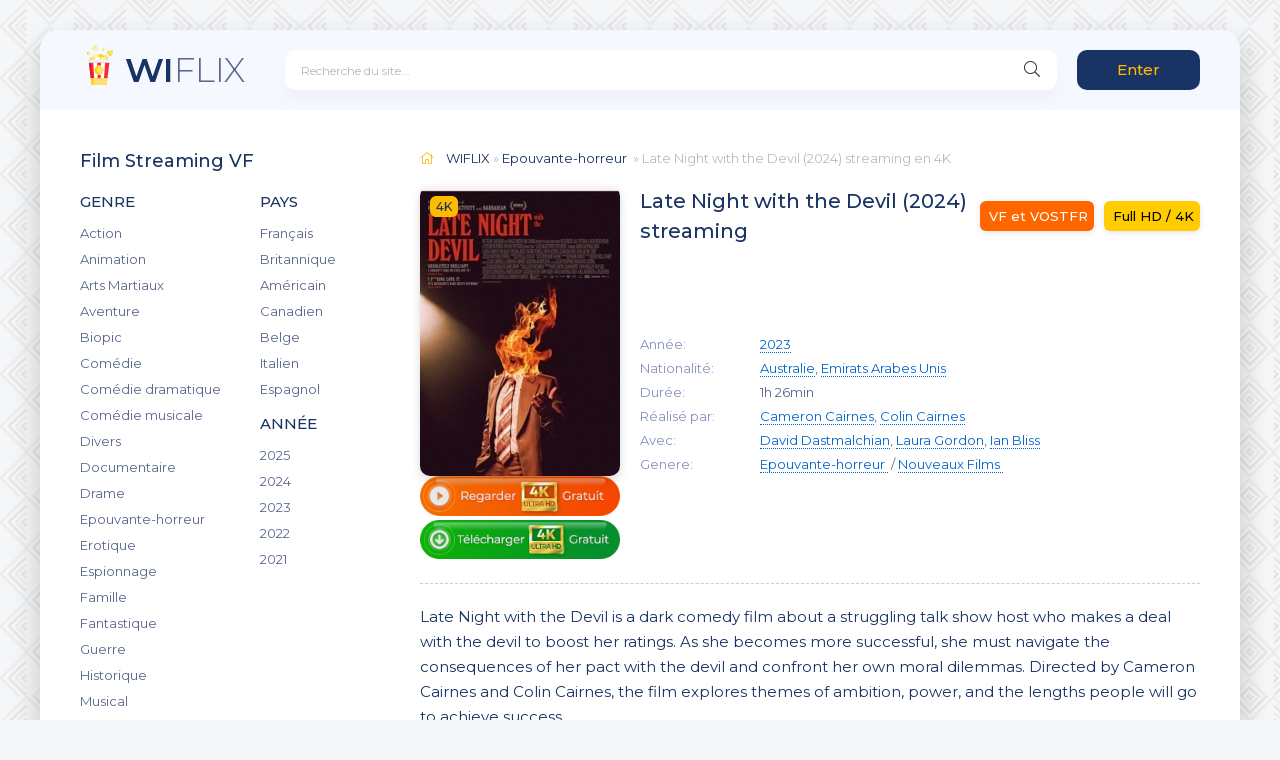

--- FILE ---
content_type: text/html; charset=utf-8
request_url: https://wiflix.blue/5664-late-night-with-the-devil-2024.html
body_size: 7370
content:
<!DOCTYPE html>
<html lang="fr-FR">
<head>
	<meta charset="utf-8">
<title>Late Night with the Devil (2024) Streaming VF Complet | WIFLIX</title>
<meta name="description" content="Voir film Late Night with the Devil (2024) streaming complet gratuit en version Française / VOSTFR sur notre site - WIFLIX. Regarder film Late Night with the Devil streaming et télécharger en entier avec qualité HD 720p, Full HD 1080p, Ultra HD 4K.">
<meta name="keywords" content="Late Night with the Devil (2024) streaming, Late Night with the Devil streaming VF, Late Night with the Devil (2024) streaming complet, Late Night with the Devil WIFLIX">
<meta name="generator" content="DataLife Engine (http://dle-news.ru)">
<meta property="og:site_name" content="WIFLIX 2025  ▷  Voir Film en streaming VF Complet Gratuit">
<meta property="og:type" content="article">
<meta property="og:title" content="Late Night with the Devil (2024)">
<meta property="og:url" content="https://wiflix.blue/5664-late-night-with-the-devil-2024.html">
<meta property="og:image" content="https://frenchstreaming.tube/uploads/posts/2024-04/1713292815_0041093.jpg">
<meta property="og:description" content="Late Night with the Devil is a dark comedy film about a struggling talk show host who makes a deal with the devil to boost her ratings. As she becomes more successful, she must navigate the consequences of her pact with the devil and confront her own moral dilemmas. Directed by Cameron Cairnes and">
<link rel="search" type="application/opensearchdescription+xml" href="https://wiflix.blue/index.php?do=opensearch" title="WIFLIX 2025  ▷  Voir Film en streaming VF Complet Gratuit">
<link rel="canonical" href="https://wiflix.blue/5664-late-night-with-the-devil-2024.html">
<link rel="alternate" type="application/rss+xml" title="WIFLIX 2025  ▷  Voir Film en streaming VF Complet Gratuit" href="https://wiflix.blue/rss.xml">
	<meta name="google-site-verification" content="0dfINhg0BVP8IqYuMEDPGCIi4SzBOVvjsZjKS_Rq5iw" />
    <meta name="msvalidate.01" content="21DC0FE2EED68F46418B9E271EF0BB9F" />
    
    
    <meta name="viewport" content="width=device-width, initial-scale=1.0" />
    <link rel="shortcut icon" href="/templates/wiflix/images/logo.svg" />
	<link href="/templates/wiflix/css/styles.css" type="text/css" rel="stylesheet" />
	<link href="/templates/wiflix/css/engine.css" type="text/css" rel="stylesheet" />
	<meta name="theme-color" content="#f5f6f8">
	<link href="https://fonts.googleapis.com/css?family=Montserrat:300,400,500,600&display=swap&subset=cyrillic" rel="stylesheet">  

    
    <meta name="google-site-verification" content="cghWdnSRb0qLU3yxdOop2pcUD9DF8FkTSGiiPaPNg9s" />
    
    <meta name="google-site-verification" content="wKTs_t7U4m48IlQPqUNautdJx7qZrQMTq78Z_GEoeQA" />
    
    <meta name="msvalidate.01" content="445AC961D26D36D307BFFF304D44A84E" />
    
    </head>

<body>

	<div class="wrap">
		
		<div class="wrap-main wrap-center">
	
			<header class="header fx-row fx-middle">
				<a href="/" class="logo nowrap"><span>WI</span>FLIX<span class="logo-domain"></span></a>
				<div class="search-wrap fx-1">
					<form id="quicksearch" method="post">
						<input type="hidden" name="do" value="search" />
						<input type="hidden" name="subaction" value="search" />
						<div class="search-box">
							<input id="story" name="story" placeholder="Recherche du site..." type="text" />
							<button type="submit" class="search-btn"><span class="fal fa-search"></span></button>
						</div>
					</form>
				</div>
				<div class="header-btn btn js-login">Enter</div>
				
				<div class="btn-menu hidden"><span class="fal fa-bars"></span></div>
			</header>
			
			<!-- END HEADER -->

			
			
			<div class="cols fx-row">

				<aside class="sidebar">
					<div class="side-box side-nav to-mob">
						<div class="side-bt">Film Streaming VF</div>
						<div class="side-bc fx-row">
							<div class="nav-col">
								<div class="nav-title">GENRE</div>
								<ul class="nav-menu">
								<li>	<a href="/action/">Action</a></li>
								<li><a href="/animation/">Animation</a></li>
								<li><a href="/arts-martiaux/">Arts Martiaux</a></li>
                              <li>  <a href="/aventure/">Aventure</a></li>
								<li><a href="/biopic/"> Biopic</a></li>
                               <li> <a href="/comedie/">Comédie</a></li>
								<li><a href="/comedie-dramatique/"> Comédie dramatique</a></li>
                                  <li><a href="/comedie-musicale/">Comédie musicale</a></li>
                          <li><a href="/divers/"> Divers</a></li>
								<li><a href="/documentaire/"> Documentaire</a></li>
                                	<li><a href="/drame/"> Drame</a></li>
                            	<li><a href="/epouvante-horreur/">Epouvante-horreur</a></li>
                                    	<li><a href="/erotique/"> Erotique</a></li>
								<li><a href="/espionnage/">  Espionnage</a></li>
                                <li>	<a href="/famille/">  Famille</a></li>
                              <li>  <a href="/fantastique/">  Fantastique</a></li>
                        <li><a href="/guerre/">Guerre</a></li>
								<li><a href="/historique/">Historique</a></li>
								<li><a href="/musical/">Musical</a></li>
                                <li>	<a href="/policier/">Policier</a></li>
								<li><a href="/romance/">Romance</a></li>
							<li>	<a href="/science-fiction/">Science fiction</a></li>
                             <li>   <a href="/thriller/"> Thriller</a></li>
							<li>	<a href="/western/">Western</a></li>
								</ul>
							</div>
							<div class="nav-col">
								<div class="nav-title">PAYS</div>
								<ul class="nav-menu">
										<li><a href="/xfsearch/country/Français/">Français</a></li>
                                      <li><a href="/xfsearch/country/Britannique/">Britannique</a></li>
							<li><a href="/xfsearch/country/Américain/">Américain</a></li>
							<li> <a href="/xfsearch/country/Canadien/">Canadien</a></li>
                            		<li><a href="/xfsearch/country/Belge/">Belge</a></li>
                            <li><a href="/xfsearch/country/Italien/">Italien</a></li>
                            	<li><a href="/xfsearch/country/Espagnol/">Espagnol</a></li>
                          
								</ul>
								<div class="nav-title">ANNÉE</div>
								<ul class="nav-menu">
									       <li>
                                      <a href="/xfsearch/year/2025/">2025</a>
                                    <li>
                                 <a href="/xfsearch/year/2024/">2024</a>
                                    <li>
								<a href="/xfsearch/year/2023/">2023</a>
							</li>
							          <li>
								<a href="/xfsearch/year/2022/">2022</a>
							</li>
									 <li>
								<a href="/xfsearch/year/2021/">2021</a>
							</li>
					
								</ul>
							</div>
						</div>
					</div>
					<div class="side-box to-mob">
						<div class="side-bt">Films populaires</div>
						<div class="side-bc">
							<a class="side-popular-item fx-row" href="https://wiflix.blue/5476-the-crow-2024.html">
	<div class="side-popular-item-img img-fit"><img src="https://frenchstreaming.tube/uploads/posts/2024-07/medium/1721919151_1309072197382c48f58047238f9f44a7.jpg" rel="nofollow"></div>
	<div class="side-popular-item-desc fx-1 fx-col fx-between">
		<div class="side-popular-item-title fx-1">The Crow (2024)</div>
		<div class="side-popular-item-info">VF et VOSTFR</div>
		<div class="side-popular-item-date">Full HD / 4K</div>
	</div>
</a><a class="side-popular-item fx-row" href="https://wiflix.blue/5697-blink-twice-2024.html">
	<div class="side-popular-item-img img-fit"><img src="https://frenchstreaming.tube/uploads/posts/2024-06/medium/1718354272_37eed58a7d37d05d4ae8ac9b7bc4db28.jpg" rel="nofollow"></div>
	<div class="side-popular-item-desc fx-1 fx-col fx-between">
		<div class="side-popular-item-title fx-1">Blink Twice (2024)</div>
		<div class="side-popular-item-info">VF et VOSTFR</div>
		<div class="side-popular-item-date">Full HD / 4K</div>
	</div>
</a><a class="side-popular-item fx-row" href="https://wiflix.blue/5395-beetlejuice-beetlejuice-2024.html">
	<div class="side-popular-item-img img-fit"><img src="https://frenchstreaming.tube/uploads/posts/2024-07/medium/1721906153_22419cf7a8b4f6e0ee6b71f301224aac.jpg" rel="nofollow"></div>
	<div class="side-popular-item-desc fx-1 fx-col fx-between">
		<div class="side-popular-item-title fx-1">Beetlejuice Beetlejuice (2024)</div>
		<div class="side-popular-item-info">VF et VOSTFR</div>
		<div class="side-popular-item-date">Full HD / 4K</div>
	</div>
</a><a class="side-popular-item fx-row" href="https://wiflix.blue/5661-speak-no-evil-2024.html">
	<div class="side-popular-item-img img-fit"><img src="https://frenchstreaming.tube/uploads/posts/2024-06/medium/1718824949_3bfc5635c5724bd83392c3a9b541fff9.jpg" rel="nofollow"></div>
	<div class="side-popular-item-desc fx-1 fx-col fx-between">
		<div class="side-popular-item-title fx-1">Speak No Evil (2024)</div>
		<div class="side-popular-item-info">VF et VOSTFR</div>
		<div class="side-popular-item-date">Full HD / 4K</div>
	</div>
</a><a class="side-popular-item fx-row" href="https://wiflix.blue/5847-lheureuse-elue-2024.html">
	<div class="side-popular-item-img img-fit"><img src="https://frenchstreaming.tube/uploads/posts/2024-06/medium/1717439714_4c4c000f1d19b55e121a9e31d5160b51.jpg" rel="nofollow"></div>
	<div class="side-popular-item-desc fx-1 fx-col fx-between">
		<div class="side-popular-item-title fx-1">L’Heureuse élue (2024)</div>
		<div class="side-popular-item-info">VF et VOSTFR</div>
		<div class="side-popular-item-date">Full HD / 4K</div>
	</div>
</a>
						</div>
					</div>
					<div class="side-box to-mob">
						<div class="side-bt">Recommandé à regarder</div>
						<div class="side-bc fx-row mb-remove">
							<a class="side-recommend-item anim" href="https://wiflix.blue/5374-wicked-part-1-2024.html">
	<div class="side-recommend-item-img img-resp-vert img-fit">
		<img src="https://frenchstreaming.tube/uploads/posts/2024-11/medium/1732723257_1c637da2ba5462df0d49da335124208a.jpg" rel="nofollow">
	</div>
</a><a class="side-recommend-item anim" href="https://wiflix.blue/5574-harold-et-le-crayon-magique-2024.html">
	<div class="side-recommend-item-img img-resp-vert img-fit">
		<img src="https://frenchstreaming.tube/uploads/posts/2024-10/medium/1728490076_aeaecd3b44e7b0d91daabb524aba6b53.jpg" rel="nofollow">
	</div>
</a><a class="side-recommend-item anim" href="https://wiflix.blue/2828-joker-folie-a-deux-2024.html">
	<div class="side-recommend-item-img img-resp-vert img-fit">
		<img src="https://frenchstreaming.tube/uploads/posts/2024-09/medium/1725175052_f5a1012acb73bb38b4801fe371a54227.jpg" rel="nofollow">
	</div>
</a><a class="side-recommend-item anim" href="https://wiflix.blue/5680-transformers-le-commencement-2024.html">
	<div class="side-recommend-item-img img-resp-vert img-fit">
		<img src="https://frenchstreaming.tube/uploads/posts/2024-07/medium/1722020533_b63a515be61c88255f82115bf375a6ee.jpg" rel="nofollow">
	</div>
</a><a class="side-recommend-item anim" href="https://wiflix.blue/5575-le-robot-sauvage-2024.html">
	<div class="side-recommend-item-img img-resp-vert img-fit">
		<img src="https://frenchstreaming.tube/uploads/posts/2024-07/medium/1721906580_7a1098f21c765b7d4935240e1af094ed.jpg" rel="nofollow">
	</div>
</a><a class="side-recommend-item anim" href="https://wiflix.blue/4579-venom-3-2024.html">
	<div class="side-recommend-item-img img-resp-vert img-fit">
		<img src="https://frenchstreaming.tube/uploads/posts/2024-06/medium/1717493381_325466f44d0e3816cb6f9c8cde35e517.jpg" rel="nofollow">
	</div>
</a>
						</div>
					</div>
				
				</aside>

				<!-- END SIDEBAR -->
				
				<main class="main fx-1">
					
					
					
					<div class="speedbar nowrap"><span class="fal fa-home"></span>	<span itemscope itemtype="https://schema.org/BreadcrumbList"><span itemprop="itemListElement" itemscope itemtype="https://schema.org/ListItem"><meta itemprop="position" content="1"><a href="https://wiflix.blue/" itemprop="item"><span itemprop="name">WIFLIX</span></a></span> » <span itemprop="itemListElement" itemscope itemtype="https://schema.org/ListItem"><meta itemprop="position" content="2"><a href="https://wiflix.blue/epouvante-horreur/" itemprop="item"><span itemprop="name">Epouvante-horreur </span></a></span> » Late Night with the Devil (2024)</span> streaming en 4K
</div>
					<div id='dle-content'><article class="article ignore-select" itemscope itemtype="http://schema.org/Article">
  
            <div class="fcols fx-row">
		<div class="fleft">
			<div class="fimg img-wide">
				<img src="https://frenchstreaming.tube/uploads/posts/2024-04/medium/1713292815_0041093.jpg" rel="nofollow">
				<div class="short-label">4K</div>
			</div>
            
                 <noindex><center>
     <a href="/streaming-vf.php"   rel="nofollow"   target="_blank" ><img src="/0.png"></a>
      </center> </noindex> 
                
                   <noindex><center>
     <a href="/streaming-vf.php"   rel="nofollow"   target="_blank" ><img src="/1.png"></a>
      </center> </noindex> 
            
		</div>
            
        
		<div class="fright fx-1 fx-col fx-between">
			<div class="short-header fx-row fx-middle">
				<h1 class="short-title fx-1">Late Night with the Devil (2024) streaming</h1>
				<div class="short-rates fx-row fx-middle">
					<div class="short-rate-in short-rate-kp" data-text=""><span>VF et VOSTFR</span></div>
					<div class="short-rate-in short-rate-imdb" data-text=""><span>Full HD / 4K</span></div>	
				</div>
			</div>
			<ul class="short-list">
				<li><span>Année:</span> <a href="https://wiflix.blue/xfsearch/year/2023/">2023</a></li>
					<li><span>Nationalité:</span> <a href="https://wiflix.blue/xfsearch/country/Australie/">Australie</a>, <a href="https://wiflix.blue/xfsearch/country/Emirats%20Arabes%20Unis/">Emirats Arabes Unis</a></li>
					<li><span>Durée:</span> 1h 26min</li>
					<li><span>Réalisé par:</span> <a href="https://wiflix.blue/xfsearch/director/Cameron%20Cairnes/">Cameron Cairnes</a>, <a href="https://wiflix.blue/xfsearch/director/Colin%20Cairnes/">Colin Cairnes</a></li>
                    					<li><span>Avec:</span> <a href="https://wiflix.blue/xfsearch/actors/David%20Dastmalchian/">David Dastmalchian</a>, <a href="https://wiflix.blue/xfsearch/actors/Laura%20Gordon/">Laura Gordon</a>, <a href="https://wiflix.blue/xfsearch/actors/Ian%20Bliss/">Ian Bliss</a></li>
					<li><span>Genere:</span> <a href="https://wiflix.blue/epouvante-horreur/">Epouvante-horreur </a> / <a href="https://wiflix.blue/film-complet-vf/">Nouveaux Films </a></li>
                    
			</ul>
			<div class="short-meta fx-row fx-middle icon-left">	
		
			</div>
		</div>
	</div>

	<div class="ftext full-text cleasrfix">Late Night with the Devil is a dark comedy film about a struggling talk show host who makes a deal with the devil to boost her ratings. As she becomes more successful, she must navigate the consequences of her pact with the devil and confront her own moral dilemmas. Directed by Cameron Cairnes and Colin Cairnes, the film explores themes of ambition, power, and the lengths people will go to achieve success.</div>
<div class="ftext full-text cleasrfix">Voi Film Late Night with the Devil Streaming Complet Gratuit en  VF / VostFR en  HD 720p, Full HD 1080p, ULTRA HD 4K sur WIFLIX. 
  Voir online  Film Late Night with the Devil (2024) streaming en entier  complet et télécharger  gratuit  sur PC, smartphone et tablette.</div>
    
    <div class="fsubtitle"><h2> Late Night with the Devil (2024) streaming complet</h2></div>
		
	<div class="fplayer tabs-box sect">
		<div class="fctrl fx-row fx-middle">
			<div class="tabs-sel fx-1 fx-row fx-start">
				<span>FILM en STREAMING</span> 
				<span>BANDES - ANNONCE</span>
			</div>
			<div class="ffav icon-left">
		
			</div>
			<div class="fcompl icon-left">
				
			</div>
		</div>
		<div class="tabs-b video-box">
				<iframe width="1500" height="525" src="https://www.youtube.com/embed/YeKYfneOH3o" title="Late Night with the Devil: Official Trailer | Shudder" frameborder="0" allowfullscreen></iframe>
		</div>
		<div class="tabs-b video-box" id="trailer-place">
			<iframe width="1500" height="525" src="https://www.youtube.com/embed/YeKYfneOH3o" title="Late Night with the Devil: Official Trailer | Shudder" frameborder="0" allowfullscreen></iframe>
		</div>
		<div class="fshare">
			<span class="fab fa-facebook-f" data-id="fb"></span>
			<span class="fab fa-vk" data-id="vk"></span>
			<span class="fab fa-odnoklassniki" data-id="ok"></span>
			<span class="fab fa-twitter" data-id="tw"></span>
			<span class="fas fa-paper-plane" data-id="tlg"></span>
		</div>
	</div>
	
	<!-- END FPLAYER -->

	<div class="frels sect">
		<div class="carou-title"><span class="fal fa-film"></span>Regardez aussi des films gratuits</div>
		<div class="carou-content">
			<div class="owl-carousel" id="owl-rels">
				<div class="popular-item">
	<a class="popular-item-img img-fit" href="https://wiflix.blue/4379-sympathy-for-the-devil-2023.html">
		<div class="popular-item-title anim">Sympathy for the Devil (2023)</div>
		<img src="https://frenchstreaming.tube/uploads/posts/2023-07/medium/1688371687_2538687.jpg" rel="nofollow">
	</a>
</div><div class="popular-item">
	<a class="popular-item-img img-fit" href="https://wiflix.blue/4488-devils-peak-2023.html">
		<div class="popular-item-title anim">Devil&#039;s Peak (2023)</div>
		<img src="https://frenchstreaming.tube/uploads/posts/2023-07/medium/1690299158_5206474.jpg" rel="nofollow">
	</a>
</div><div class="popular-item">
	<a class="popular-item-img img-fit" href="https://wiflix.blue/5517-occupied-city-2024.html">
		<div class="popular-item-title anim">Occupied City (2024)</div>
		<img src="https://frenchstreaming.tube/uploads/posts/2024-03/medium/1710430472_4921597.jpg" rel="nofollow">
	</a>
</div><div class="popular-item">
	<a class="popular-item-img img-fit" href="https://wiflix.blue/3393-the-devil-conspiracy-2023.html">
		<div class="popular-item-title anim">The Devil’s Conspiracy (2023)</div>
		<img src="https://frenchstreaming.tube/uploads/posts/2023-03/medium/1678371409_1142615.jpg" rel="nofollow">
	</a>
</div><div class="popular-item">
	<a class="popular-item-img img-fit" href="https://wiflix.blue/5594-caller-id-unknown-2024.html">
		<div class="popular-item-title anim">Caller ID: Unknown (2024)</div>
		<img src="https://frenchstreaming.tube/uploads/posts/2024-03/medium/1711823397_4402685.jpg" rel="nofollow">
	</a>
</div><div class="popular-item">
	<a class="popular-item-img img-fit" href="https://wiflix.blue/2679-the-devils-child-2022.html">
		<div class="popular-item-title anim">The Devil&#039;s Child (2022)</div>
		<img src="https://frenchstreaming.tube/uploads/posts/2022-06/medium/1655830383_4724978.jpg" rel="nofollow">
	</a>
</div>
			</div>
		</div>
	</div>


</article>
<div id="dle-ajax-comments"></div>
<form  method="post" name="dle-comments-form" id="dle-comments-form" >
		<input type="hidden" name="subaction" value="addcomment">
		<input type="hidden" name="post_id" id="post_id" value="5664"><input type="hidden" name="user_hash" value="8091600942ad4a6890d0dd0628f735dd42dbf43c"></form></div>
					
					







				</main>

				<!-- END MAIN -->

			</div>
			
			<!-- END COLS -->
			
			<footer class="footer fx-row fx-middle">
				<div class="footer-copyright fx-1">
					© 2024 WIFLIX.blue. Film en Streaming VF Gratuit en Full HD, 4K.  
				
				</div>
			
			</footer>
			
			<!-- END FOOTER -->
			
		</div>

		<!-- END WRAP-MAIN -->

	</div>
	
	<!-- END WRAP -->
		
<!--noindex-->



<div class="login-box not-logged hidden">
	<div class="login-close"><span class="fal fa-times"></span></div>
	<form method="post">
		<div class="login-title title">Login</div>
		<div class="login-avatar"><span class="fal fa-user"></span></div>
		<div class="login-input"><input type="text" name="login_name" id="login_name" placeholder="login"/></div>
		<div class="login-input"><input type="password" name="login_password" id="login_password" placeholder="password" /></div>
		<div class="login-check">
			<label for="login_not_save">
				
				
			</label> 
		</div>
		<div class="login-btn"><button onclick="submit();" type="submit" title="Enter">Enter</button></div>
		<input name="login" type="hidden" id="login" value="submit" />
		<div class="login-btm fx-row">
			
			
		</div>
		
		<div class="login-soc-btns">
			
		</div>
	</form>
</div>

<!--/noindex-->
<link href="/engine/editor/jscripts/froala/fonts/font-awesome.css?v=fe82a" rel="stylesheet" type="text/css">
<link href="/engine/editor/jscripts/froala/css/editor.css?v=fe82a" rel="stylesheet" type="text/css">
<link href="/engine/editor/css/default.css?v=fe82a" rel="stylesheet" type="text/css">
<script src="/engine/classes/js/jquery.js?v=fe82a"></script>
<script src="/engine/classes/js/jqueryui.js?v=fe82a" defer></script>
<script src="/engine/classes/js/dle_js.js?v=fe82a" defer></script>
<script src="/engine/classes/masha/masha.js?v=fe82a" defer></script>
<script src="/engine/skins/codemirror/js/code.js?v=fe82a" defer></script>
<script src="/engine/editor/jscripts/froala/editor.js?v=fe82a" defer></script>
<script src="/engine/editor/jscripts/froala/languages/en.js?v=fe82a" defer></script>
<script src="/templates/wiflix/js/libs.js"></script>
<script>
<!--
var dle_root       = '/';
var dle_admin      = '';
var dle_login_hash = '8091600942ad4a6890d0dd0628f735dd42dbf43c';
var dle_group      = 5;
var dle_skin       = 'wiflix';
var dle_wysiwyg    = '1';
var quick_wysiwyg  = '1';
var dle_min_search = '4';
var dle_act_lang   = ["Yes", "No", "Enter", "Cancel", "Save", "Delete", "Loading. Please, wait..."];
var menu_short     = 'Quick edit';
var menu_full      = 'Full edit';
var menu_profile   = 'View profile';
var menu_send      = 'Send message';
var menu_uedit     = 'Admin Center';
var dle_info       = 'Information';
var dle_confirm    = 'Confirm';
var dle_prompt     = 'Enter the information';
var dle_req_field  = 'Please fill in all the required fields';
var dle_del_agree  = 'Are you sure you want to delete it? This action cannot be undone';
var dle_spam_agree = 'Are you sure you want to mark the user as a spammer? This will remove all his comments';
var dle_c_title    = 'Send a complaint';
var dle_complaint  = 'Enter the text of your complaint to the Administration:';
var dle_mail       = 'Your e-mail:';
var dle_big_text   = 'Highlighted section of text is too large.';
var dle_orfo_title = 'Enter a comment to the detected error on the page for Administration ';
var dle_p_send     = 'Send';
var dle_p_send_ok  = 'Notification has been sent successfully ';
var dle_save_ok    = 'Changes are saved successfully. Refresh the page?';
var dle_reply_title= 'Reply to the comment';
var dle_tree_comm  = '0';
var dle_del_news   = 'Delete article';
var dle_sub_agree  = 'Do you really want to subscribe to this article’s comments?';
var dle_captcha_type  = '0';
var DLEPlayerLang     = {prev: 'Previous',next: 'Next',play: 'Play',pause: 'Pause',mute: 'Mute', unmute: 'Unmute', settings: 'Settings', enterFullscreen: 'Enable full screen mode', exitFullscreen: 'Disable full screen mode', speed: 'Speed', normal: 'Normal', quality: 'Quality', pip: 'PiP mode'};
var allow_dle_delete_news   = false;
var dle_search_delay   = false;
var dle_search_value   = '';
jQuery(function($){
	
      $('#comments').froalaEditor({
        dle_root: dle_root,
        dle_upload_area : "comments",
        dle_upload_user : "",
        dle_upload_news : "0",
        width: '100%',
        height: '220',
        language: 'en',

		htmlAllowedTags: ['div', 'span', 'p', 'br', 'strong', 'em', 'ul', 'li', 'ol', 'b', 'u', 'i', 's', 'a', 'img'],
		htmlAllowedAttrs: ['class', 'href', 'alt', 'src', 'style', 'target'],
		pastePlain: true,
        imagePaste: false,
        listAdvancedTypes: false,
        imageUpload: false,
		videoInsertButtons: ['videoBack', '|', 'videoByURL'],
		
        toolbarButtonsXS: ['bold', 'italic', 'underline', 'strikeThrough', '|', 'align', 'formatOL', 'formatUL', '|', 'insertLink', 'dleleech', 'emoticons', '|', 'dlehide', 'dlequote', 'dlespoiler'],

        toolbarButtonsSM: ['bold', 'italic', 'underline', 'strikeThrough', '|', 'align', 'formatOL', 'formatUL', '|', 'insertLink', 'dleleech', 'emoticons', '|', 'dlehide', 'dlequote', 'dlespoiler'],

        toolbarButtonsMD: ['bold', 'italic', 'underline', 'strikeThrough', '|', 'align', 'formatOL', 'formatUL', '|', 'insertLink', 'dleleech', 'emoticons', '|', 'dlehide', 'dlequote', 'dlespoiler'],

        toolbarButtons: ['bold', 'italic', 'underline', 'strikeThrough', '|', 'align', 'formatOL', 'formatUL', '|', 'insertLink', 'dleleech', 'emoticons', '|', 'dlehide', 'dlequote', 'dlespoiler']

      }).on('froalaEditor.image.inserted froalaEditor.image.replaced', function (e, editor, $img, response) {

			if( response ) {
			
			    response = JSON.parse(response);
			  
			    $img.removeAttr("data-returnbox").removeAttr("data-success").removeAttr("data-xfvalue").removeAttr("data-flink");

				if(response.flink) {
				  if($img.parent().hasClass("highslide")) {
		
					$img.parent().attr('href', response.flink);
		
				  } else {
		
					$img.wrap( '<a href="'+response.flink+'" class="highslide"></a>' );
					
				  }
				}
			  
			}
			
		});

$('#dle-comments-form').submit(function() {
	doAddComments();
	return false;
});
FastSearch();
});
//-->
</script>

<!-- Yandex.Metrika counter -->
<script type="text/javascript" >
   (function(m,e,t,r,i,k,a){m[i]=m[i]||function(){(m[i].a=m[i].a||[]).push(arguments)};
   m[i].l=1*new Date();
   for (var j = 0; j < document.scripts.length; j++) {if (document.scripts[j].src === r) { return; }}
   k=e.createElement(t),a=e.getElementsByTagName(t)[0],k.async=1,k.src=r,a.parentNode.insertBefore(k,a)})
   (window, document, "script", "https://mc.yandex.ru/metrika/tag.js", "ym");

   ym(94163356, "init", {
        clickmap:true,
        trackLinks:true,
        accurateTrackBounce:true
   });
</script>
<noscript><div><img src="https://mc.yandex.ru/watch/94163356" style="position:absolute; left:-9999px;" alt="" /></div></noscript>
<!-- /Yandex.Metrika counter -->

<script defer src="https://static.cloudflareinsights.com/beacon.min.js/vcd15cbe7772f49c399c6a5babf22c1241717689176015" integrity="sha512-ZpsOmlRQV6y907TI0dKBHq9Md29nnaEIPlkf84rnaERnq6zvWvPUqr2ft8M1aS28oN72PdrCzSjY4U6VaAw1EQ==" data-cf-beacon='{"version":"2024.11.0","token":"5bdd461c44ec4df2b3f054f0f43f78fe","r":1,"server_timing":{"name":{"cfCacheStatus":true,"cfEdge":true,"cfExtPri":true,"cfL4":true,"cfOrigin":true,"cfSpeedBrain":true},"location_startswith":null}}' crossorigin="anonymous"></script>
</body>
</html>

<!-- DataLife Engine Copyright SoftNews Media Group (http://dle-news.ru) -->
